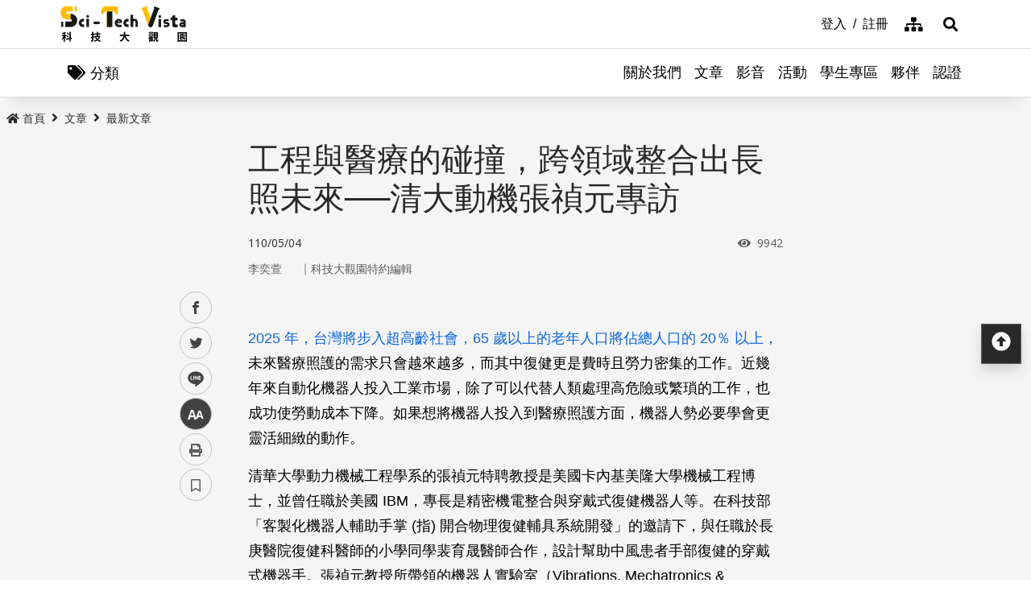

--- FILE ---
content_type: text/html; charset=utf-8
request_url: https://scitechvista.nat.gov.tw/Article/C000003/detail?ID=9c45f382-cf9f-422e-b64d-aad0c24d5b52
body_size: 23190
content:

<!DOCTYPE html>
<html lang="zh-Hant-TW" class="no-js">
<head>
    <meta charset="utf-8">
    <meta name="viewport" content="width=device-width, initial-scale=1">
    <meta name="apple-mobile-web-app-status-bar-style" content="black-translucent" />
    <meta name="format-detection" content="telephone=no" />
    <meta content="email=no" name="format-detection" />
    <meta http-equiv="X-UA-Compatible" content="IE=edge" />

    <meta name="DC.Title" content="最新文章" />
    <meta name="DC.Creator" content="科技大觀園" />
    <meta name="DC.Subject" content="" />
    <meta name="DC.Description" content="" />
    <meta name="DC.Contributor" content="" />
    <meta name="DC.Type" content="系統頁" />
    <meta name="DC.Format" content="" />
    <meta name="DC.Source" content="" />
    <meta name="DC.Language" content="1028" />
    <meta name="DC.Coverage.t.max" content="" />
    <meta name="DC.Coverage.t.min" content="" />
    <meta name="DC.Publisher" content="" />
    <meta name="DC.Date" content="" />
    <meta name="DC.Identifier" content="" />
    <meta name="DC.Relation" content="" />
    <meta name="DC.Rights" content="" />
    <meta name="Category.Theme" />
    <meta name="Category.Cake" />
    <meta name="Category.Service" />
    <meta name="Keywords" content="" />


    
    <meta property="description" content="台灣已正式邁入高齡化社會，未來照護的需求會越來越多，另一方面，台灣的生育率與死亡率也產生了黃金交叉，在未來勞動力不足的情況下，這些照護上的人力需求是否有可能透過機器人來完成呢？" /><meta property="og:title" content="工程與醫療的碰撞，跨領域整合出長照未來──清大動機張禎元專訪" /><meta property="og:image" content="https://scitechvista.nat.gov.tw/UploadPlugin?file=J3k1umik85MGDLp27C2jTBBpUSuvi2RbQ7PGd%2Fsx02v3LnvOxpDvlPuzV%2B0eivqAMFoeaQGEYu2Pb881PAahvA%3D%3D" /><meta property="og:description" content="台灣已正式邁入高齡化社會，未來照護的需求會越來越多，另一方面，台灣的生育率與死亡率也產生了黃金交叉，在未來勞動力不足的情況下，這些照護上的人力需求是否有可能透過機器人來完成呢？" />
        <link rel="canonical" href="https://scitechvista.nat.gov.tw/Article/C000003/detail?ID=9c45f382-cf9f-422e-b64d-aad0c24d5b52" />
    <title>工程與醫療的碰撞，跨領域整合出長照未來──清大動機張禎元專訪|最新文章 - 科技大觀園</title>
    <link rel="icon" href="/images/favicon.ico">
                <link rel="stylesheet" href="/css/reset.min.css">
                <link rel="stylesheet" href="/css/font-awesome.min.css">
                <link rel="stylesheet" href="/css/bootstrap.min.css">
                <link rel="stylesheet" href="/css/common.min.css">
                <link rel="stylesheet" href="/css/main.min.css">
                <link rel="stylesheet" href="/css/kf-components.min.css">
                <link rel="stylesheet" href="/css/custom.min.css">
                <script type="text/javascript" src="/scripts/lib/modernizr-custom.min.js"></script>
                <script type="text/javascript" src="/scripts/lib/jquery_kf.js"></script>
                <link rel="stylesheet" href="/scripts/jquery_ui/css/redmond/jquery_ui.css">
                <script type="text/javascript" src=""></script>
                <script type="text/javascript" src=""></script>
                <script type="text/javascript" src=""></script>
    
    
</head>
<body>
    <a class="skip-main" href="#maincontent">跳到主要內容</a>
    <header class="header-row bg-white">
        <div class="container d-flex">

<h1 class="header-logo text-center">
    <a title="回首頁" href="/">
        <img alt="科技大觀園商標" src="/images/header-logo.svg">
    </a>
</h1>



<div class="topNav-row align-items-center">
    <a id="tabU" href="javascript:void(0)" title="上方導覽連結區" accesskey="U">:::</a>
    <div class="d-flex align-items-center">
            <div class="topNav-item">
                <a href="/Member/loginPage">
                    <span>登入</span>
                </a>
            </div>
            <div class="topNav-item">
                <a href="/Member/registerPage">
                    <span>註冊</span>
                </a>
            </div>
                <div class="topNav-item topNav-item-fas">
            <a href="/SiteMap">
                <i class="fas fa-sitemap" aria-hidden="true"></i>
                <span class="sr-only">網站導覽</span>
            </a>
        </div>
    </div>
</div>
        </div>
    </header>
    <!-- search -->

<div id="divHotKeySearchForm" class="header-search">
    <div class="search-content">
        <a class="search-parent" href="javascript:void(0)" title="展開搜尋" role="button">
            <i class="fas fa-search"></i>
            <span class="sr-only">展開搜尋</span>
        </a>
        <div class="search-inner">
            <div class="container">
                <label for="tbTopSearch" class="sr-only">全站搜尋</label>
                <div class="search-form d-flex">
                    <input class="search-txt" name="q" type="text" title="搜尋字詞" placeholder="全站搜尋" id="tbTopSearch" />
                    <input id="HotKeySearchButton" class="search-btn" type="submit" value="搜尋" onclick="hotKeySearch()" />
                </div>
                <div class="search-keywords">
                    <i class="search-keywords-tit">熱門關鍵字：</i>
                    <ul class="search-keywords-cotent">
                                <li>
                                    <a class="badge badge-primary" href="/ArticleSearch/C000003?q=%E5%8D%8A%E5%B0%8E%E9%AB%94">半導體</a>
                                </li>
                                <li>
                                    <a class="badge badge-primary" href="/ArticleSearch/C000003?q=%E7%B2%BE%E6%BA%96%E9%86%AB%E7%99%82">精準醫療</a>
                                </li>
                                <li>
                                    <a class="badge badge-primary" href="/ArticleSearch/C000003?q=%E5%A4%AA%E7%A9%BA">太空</a>
                                </li>
                                <li>
                                    <a class="badge badge-primary" href="/ArticleSearch/C000003?q=%E7%85%99%E7%81%AB">煙火</a>
                                </li>
                    </ul>
                </div>
                <a class="search-close" href="javascript:void(0)" title="關閉搜尋功能" role="button">
                    <i class="fas fa-times" aria-hidden="true"></i>
                    <span class="sr-only">關閉搜尋</span>
                </a>
            </div>
        </div>
    </div>
    <noscript>
        您的瀏覽器不支援此script語法，請點選
        <a id="aSearchLink" title="前往搜尋頁面_開啓新視窗" target="_blank" href=/Search>搜尋</a>使用搜尋功能。
    </noscript>
</div>



    <!-- search end-->
    <!-- 分類 -->


<!-- 分類 -->
<div class="category-bar">
    <div class="container">
        <button class="category-open">
            <i class="fas fa-tags" aria-hidden="true"></i>
            <span>分類</span>
        </button>
    </div>
</div>
<div class="category-side">
    <div class="category-body">
        <div class="category-head">
            <span class="h5 font-weight-bold mb-0">分類項目</span>
            <button class="category-close">
                <i class="fas fa-times" aria-hidden="true"></i>
                <span class="sr-only">關閉分類項目</span>
            </button>
        </div>
        <div class="category-content">
            <ul class="category-list">
                            <li><a href="/Article/C000003/category/26625546-bd6e-46fd-9597-348be24de3d7">地理</a></li>
                            <li><a href="/Article/C000003/category/f042dedb-358c-4a2a-866d-a3eec8f05402">天文</a></li>
                            <li><a href="/Article/C000003/category/cdd8b1ef-7181-4976-84d3-5e7ece8c3419">化學</a></li>
                            <li><a href="/Article/C000003/category/f5c61778-2354-4fcc-9ace-1755740b5ab7">醫學</a></li>
                            <li><a href="/Article/C000003/category/7f8cf0a6-347a-4833-8962-34a0977d881b">科技</a></li>
                            <li><a href="/Article/C000003/category/bc8d580c-d3ca-42ef-a4a5-895aaffa9af9">社會科學</a></li>
                            <li><a href="/Article/C000003/category/dc3e2659-6939-4f7c-9553-9693a778ad03">人類文明</a></li>
                            <li><a href="/Article/C000003/category/a43479a4-3c72-4733-90ad-576154c62a79">地科</a></li>
                            <li><a href="/Article/C000003/category/b79bba0f-f96a-49a3-bfc3-72238a6ea80c">心理</a></li>
                            <li><a href="/Article/C000003/category/c0cf80d7-69ae-4bd0-80e0-e52c7b51636a">物理</a></li>
                            <li><a href="/Article/C000003/category/7ee15aa7-599e-450b-a6cf-3646ad7296a5">數學</a></li>
                            <li><a href="/Article/C000003/category/aa32dfdf-83f7-4a8a-bc5d-74e2c8e46b9e">環境</a></li>
                            <li><a href="/Article/C000003/category/3d771835-7ef7-4a3b-a70a-f01aa139f350">生物</a></li>
                            <li><a href="/Article/C000003/category/fb7ac1ff-07d3-4bc1-86fd-23d18a519512">生活科學</a></li>
                            <li><a href="/Article/C000003/category/2f88a710-6429-40c6-a8b4-d00626b4d584">醫療</a></li>
                            <li><a href="/Article/C000003/category/ee5a9615-0f7c-3f62-6171-ded5fd11ec7b">地球科學</a></li>
            </ul>
        </div>
    </div>
</div>
    <!-- Megamenu -->
    <div class="megamenu">
        <!-- mobile-menu -->
        <div id="mobile-nav-wrap">
            <a class="mobile-nav-link" href="#" title="選單按鈕">Menu</a>
            <nav id="mobile-nav" class="mobile-nav">

<ul>
                <li class="has-submenu">
                        <a href="/StaticPage/aboutus">關於我們</a>
                                    </li>
                <li class="has-submenu">
                        <a href="/Folder/Article">文章</a>
                                            <ul class="sub-menu">
                                    <li class="has-submenu">
                                            <a href="/Article/C000003/hot">熱門文章</a>

                                    </li>
                                    <li class="has-submenu">
                                            <a href="/Article/C000003/new">最新文章</a>

                                    </li>
                                    <li class="has-submenu">
                                            <a href="/Article/C000003/featured">精選文章</a>

                                    </li>
                                    <li class="has-submenu">
                                            <a href="/Theme/C000004/featured/54F1EB6A-D1FC-4B30-9CDA-7816013BF208">科學專題</a>

                                    </li>
                                    <li class="has-submenu">
                                            <a href="https://scitechvista.nat.gov.tw/ArticletTagSearch/C000003?TagId=80b2c163-a4ba-4ab4-bf39-d31e54ff7cfd">科發月刊</a>

                                    </li>
                        </ul>
                </li>
                <li class="has-submenu">
                        <a href="/Folder/video">影音</a>
                                            <ul class="sub-menu">
                                    <li class="has-submenu">
                                            <a href="/Article/C000009/new">TechTalk</a>

                                    </li>
                                    <li class="has-submenu">
                                            <a href="/Article/C000008/new">科普影片</a>

                                    </li>
                        </ul>
                </li>
                <li class="has-submenu">
                        <a href="/ActivityInfo/C000002">活動</a>
                                    </li>
                <li class="has-submenu">
                        <a href="https://scitechvista.nat.gov.tw/Student" target="_blank" title="學生專區(另開新視窗)">學生專區</a>
                                    </li>
                <li class="has-submenu">
                        <a href="/WebLink/C000007">夥伴</a>
                                    </li>
                <li class="has-submenu">
                        <a href="/Folder/Certification">認證</a>
                                            <ul class="sub-menu">
                                    <li class="has-submenu">
                                            <a href="https://scitechvista.elearn.hrd.gov.tw/mooc/index.php" target="_blank" title="公務人員(另開新視窗)">公務人員</a>

                                    </li>
                        </ul>
                </li>
</ul>



<div class="menu-topnav p-3 d-flex d-md-none flex-wrap">
    <a href="/SiteMap" title="網站導覽" class="col-12 m-1 btn btn-dark"><i class="pr-2 fas fa-sitemap" aria-hidden="true"></i><span>網站導覽</span></a>
        <a href="/En" title="English" class="col-12 m-1 btn btn-dark"><i class="pr-2 fas fa-globe" aria-hidden="true"></i><span>English</span></a>
        <a href="#" title="首長信箱" class="col-12 m-1 btn btn-dark"><i class="pr-2 fas fa-envelope" aria-hidden="true"></i><span>首長信箱</span></a>
        <a href="#" title="常見問答" class="col-12 m-1 btn btn-dark"><i class="pr-2 fas fa-question-circle" aria-hidden="true"></i><span>常見問答</span></a>
        <a href="#" title="雙語詞彙" class="col-12 m-1 btn btn-dark"><i class="pr-2 fas fa-language" aria-hidden="true"></i><span>雙語詞彙</span></a>
</div>
            </nav>
        </div>
        <!-- deaktop menu -->
        <div id="main-nav-wrap">
            <div class="container">
                <div class="nav-content">

<ul id="primary-nav" data-function="nav_control">
                <li class="nav-item nav-column">
                    <span class="nav-tab"  role="menubar">
                            <a href="/StaticPage/aboutus" title="關於我們">關於我們</a>
                    </span>
                    
                </li>
                <li class="nav-item nav-column">
                    <span class="nav-tab" data-toggle=dropdown aria-haspopup=true aria-expanded=false role="menubar">
                            <a href="/Folder/Article" title="文章">文章</a>
                    </span>
                    
                        <div class="dropdowns dropdown-menu">
                            <div class="container">
                                <div class="secondary-title">
                                    <div class="h3">文章</div>
                                    <div class="kf-img obj-img-cover">
                                        <figure class="embed-responsive embed-responsive-4by3 ">
                                                <img src="/images/default-x.jpg" alt="文章" />
                                        </figure>
                                    </div>
                                </div>
                                <div class="secondary-nav">
                                            <div class="sec-item">
                                                    <div class="kf-img obj-img-cover">
                                                        <figure class="embed-responsive embed-responsive-4by3 ">
                                                                <img src="/images/default-x.jpg" alt="文章" />
                                                        </figure>
                                                    </div>
                                                    <div class="sec-tit h5"><a href="/Article/C000003/hot"title="熱門文章">熱門文章</a></div>
                                                <ul class="third-item">
                                                </ul>
                                            </div>
                                            <div class="sec-item">
                                                    <div class="kf-img obj-img-cover">
                                                        <figure class="embed-responsive embed-responsive-4by3 ">
                                                                <img src="/images/default-x.jpg" alt="文章" />
                                                        </figure>
                                                    </div>
                                                    <div class="sec-tit h5"><a href="/Article/C000003/new"title="最新文章">最新文章</a></div>
                                                <ul class="third-item">
                                                </ul>
                                            </div>
                                            <div class="sec-item">
                                                    <div class="kf-img obj-img-cover">
                                                        <figure class="embed-responsive embed-responsive-4by3 ">
                                                                <img src="/images/default-x.jpg" alt="文章" />
                                                        </figure>
                                                    </div>
                                                    <div class="sec-tit h5"><a href="/Article/C000003/featured"title="精選文章">精選文章</a></div>
                                                <ul class="third-item">
                                                </ul>
                                            </div>
                                            <div class="sec-item">
                                                    <div class="kf-img obj-img-cover">
                                                        <figure class="embed-responsive embed-responsive-4by3 ">
                                                                <img src="/images/default-x.jpg" alt="文章" />
                                                        </figure>
                                                    </div>
                                                    <div class="sec-tit h5"><a href="/Theme/C000004/featured/54F1EB6A-D1FC-4B30-9CDA-7816013BF208"title="科學專題">科學專題</a></div>
                                                <ul class="third-item">
                                                </ul>
                                            </div>
                                            <div class="sec-item">
                                                    <div class="kf-img obj-img-cover">
                                                        <figure class="embed-responsive embed-responsive-4by3 ">
                                                                <img src="/images/default-x.jpg" alt="文章" />
                                                        </figure>
                                                    </div>
                                                    <div class="sec-tit h5"><a href="https://scitechvista.nat.gov.tw/ArticletTagSearch/C000003?TagId=80b2c163-a4ba-4ab4-bf39-d31e54ff7cfd"title="科發月刊">科發月刊</a></div>
                                                <ul class="third-item">
                                                </ul>
                                            </div>
                                </div>
                            </div>
                        </div>
                </li>
                <li class="nav-item nav-column">
                    <span class="nav-tab" data-toggle=dropdown aria-haspopup=true aria-expanded=false role="menubar">
                            <a href="/Folder/video" title="影音">影音</a>
                    </span>
                    
                        <div class="dropdowns dropdown-menu">
                            <div class="container">
                                <div class="secondary-title">
                                    <div class="h3">影音</div>
                                    <div class="kf-img obj-img-cover">
                                        <figure class="embed-responsive embed-responsive-4by3 ">
                                                <img src="/images/default-x.jpg" alt="影音" />
                                        </figure>
                                    </div>
                                </div>
                                <div class="secondary-nav">
                                            <div class="sec-item">
                                                    <div class="kf-img obj-img-cover">
                                                        <figure class="embed-responsive embed-responsive-4by3 ">
                                                                <img src="/images/default-x.jpg" alt="影音" />
                                                        </figure>
                                                    </div>
                                                    <div class="sec-tit h5"><a href="/Article/C000009/new"title="TechTalk">TechTalk</a></div>
                                                <ul class="third-item">
                                                </ul>
                                            </div>
                                            <div class="sec-item">
                                                    <div class="kf-img obj-img-cover">
                                                        <figure class="embed-responsive embed-responsive-4by3 ">
                                                                <img src="/images/default-x.jpg" alt="影音" />
                                                        </figure>
                                                    </div>
                                                    <div class="sec-tit h5"><a href="/Article/C000008/new"title="科普影片">科普影片</a></div>
                                                <ul class="third-item">
                                                </ul>
                                            </div>
                                </div>
                            </div>
                        </div>
                </li>
                <li class="nav-item nav-column">
                    <span class="nav-tab"  role="menubar">
                            <a href="/ActivityInfo/C000002" title="活動">活動</a>
                    </span>
                    
                </li>
                <li class="nav-item nav-column">
                    <span class="nav-tab"  role="menubar">
                            <a href="https://scitechvista.nat.gov.tw/Student" title="學生專區(另開新視窗)" target="_blank">學生專區</a>
                    </span>
                    
                </li>
                <li class="nav-item nav-column">
                    <span class="nav-tab"  role="menubar">
                            <a href="/WebLink/C000007" title="夥伴">夥伴</a>
                    </span>
                    
                </li>
                <li class="nav-item nav-column">
                    <span class="nav-tab" data-toggle=dropdown aria-haspopup=true aria-expanded=false role="menubar">
                            <a href="/Folder/Certification" title="認證">認證</a>
                    </span>
                    
                        <div class="dropdowns dropdown-menu">
                            <div class="container">
                                <div class="secondary-title">
                                    <div class="h3">認證</div>
                                    <div class="kf-img obj-img-cover">
                                        <figure class="embed-responsive embed-responsive-4by3 ">
                                                <img src="/images/default-x.jpg" alt="認證" />
                                        </figure>
                                    </div>
                                </div>
                                <div class="secondary-nav">
                                            <div class="sec-item">
                                                    <div class="kf-img obj-img-cover">
                                                        <figure class="embed-responsive embed-responsive-4by3 ">
                                                                <img src="/images/default-x.jpg" alt="認證" />
                                                        </figure>
                                                    </div>
                                                    <div class="sec-tit h5">
                                                        <a href="https://scitechvista.elearn.hrd.gov.tw/mooc/index.php" target="_blank" title="公務人員(另開新視窗)">公務人員</a>
                                                    </div>
                                                <ul class="third-item">
                                                </ul>
                                            </div>
                                </div>
                            </div>
                        </div>
                </li>
</ul>
                </div>
            </div>
        </div>
    </div>
    <!-- ContentsWrap -->
    <div class="contents_wrap">
        <!-- 麵包屑 標題 分享 字型大小 -->
        <div class="container-mx pt-3">
            <!--Breadcrumbs-->
            <div class="breadcrumbs">
                <div id="tabC"><a id="maincontent" href="javascript:void(0);" title="中央主要內容區" accesskey="C">:::</a></div>


<ul class="breadcrumbs_u">
    <li><a href=/><i class="fas fa-home"></i>首頁</a></li>
                <li><a href="/Folder/Article">文章</a></li>
                <li><a href="/Article/C000003/new">最新文章</a></li>
    </ul>
            </div>
            <!-- 收合式 Switcher -->
            
        </div>
        <!-- 加入書籤 -->



    <div class="modal fade" id="exampleModal" tabindex="-1" aria-labelledby="exampleModalLabel" aria-hidden="true">
        <div class="modal-dialog modal-dialog-centered modal-dialog-scrollable">
            <div class="modal-content">
                <div class="modal-header">
                    <h5 class="modal-title" id="staticBackdropLabel">Pleace Login!</h5>
                    <button type="button" class="close" data-dismiss="modal" aria-label="Close">
                        <span aria-hidden="true">&times;</span>
                    </button>
                </div>
                <div class="modal-body">請先登入</div>
                <div class="modal-footer">
                    <a href="/Member/loginPage" class="btn btn-primary mx-1">登入</a>
                    <a href="/Member/registerPage" class="btn btn-secondary mx-1">註冊</a>
                </div>
            </div>
        </div>
    </div>

<script src="/scripts/handlebars-v4.7.7.js"></script>
<script id="attraction-template" type="text/x-handlebars-template">
    <div class="custom-control custom-radio">
        <input type="radio" id="FavoriteFolder{{id}}" name="FavoriteFolder" value="{{id}}" class="custom-control-input" {{checked}}>
        <label class="custom-control-label" for="FavoriteFolder{{id}}">{{caption}}</label>
    </div>
</script>

<script>
    //切換按鈕
    function btnOptionSwitch(type) {
        if (type == 1) {
            $('#dialogFavoriteChange').show();
            $('#dialogFavoriteRemove').show();
            $('#dialogFavoriteAdd').hide();
        }
        else {
            $('#dialogFavoriteChange').hide();
            $('#dialogFavoriteRemove').hide();
            $('#dialogFavoriteAdd').show();
        }
    }

    //新增收藏
    function dialogAddFavorite() {
        var folderId = $("input[name ='FavoriteFolder']:checked").val();
        var articleId = $('#thisArticleId').val();

        if (typeof (folderId) == undefined || folderId == '' || folderId == null) {
            alert("請選擇資料夾");
            return false;
        }

        $.ajax({
            type: 'GET',
            url: '/member/api/addArticleFavorite?FolderId=' + folderId + '&ArticleId=' + articleId,
            success: function (data) {
                if (typeof (data.success) != undefined && data.success == false) {
                    alert(data.msg);
                    return false;
                }

                btnOptionSwitch(1);
                $('#thisFolderId').val(folderId);
                $('#dialogAddNewFolder').val('');
                DialogLoadFolder();

                if ($('#listOrDetail').val() == 0) {
                    $('#favoriteTag' + articleId).addClass('active');
                }
                else {
                    $('#favoriteTag').addClass('active');
                }

                alert("新增收藏成功");
                //console.log(data);
            },
            error: function (data) {
                //console.log(data);
            }
        });
    }

    //轉移資料夾
    function dialogChangeFolder() {
        var folderId = $("input[name ='FavoriteFolder']:checked").val();
        var articleId = $('#thisArticleId').val();

        if (typeof (folderId) == undefined || folderId == '' || folderId == null) {
            alert("請選擇資料夾");
            return false;
        }

        $.ajax({
            type: 'GET',
            url: '/member/api/changeArticleFolder?NewFolderId=' + folderId + '&ArticleId=' + articleId,
            success: function (data) {
                if (typeof (data.success) != undefined && data.success == false) {
                    alert(data.msg);
                    return false;
                }

                $('#thisFolderId').val(folderId);
                $('#dialogAddNewFolder').val('');
                DialogLoadFolder();
                alert("轉移資料夾成功");
                //console.log(data);
            },
            error: function (data) {
                //console.log(data);
            }
        });
    }

    //移除收藏
    function dialogRemoveFavorite() {
        var articleId = $('#thisArticleId').val();

        if (!confirm('確定要移除收藏嗎?')) {
            return false;
        }

        $.ajax({
            type: 'GET',
            url: '/member/api/deleteArticleFavorite?ArticleId=' + articleId,
            success: function (data) {
                if (typeof (data.success) != undefined && data.success == false) {
                    alert(data.msg);
                    return false;
                }

                btnOptionSwitch(0);
                $('#thisFolderId').val('');
                $('#dialogAddNewFolder').val('');
                DialogLoadFolder();

                if ($('#listOrDetail').val() == 0) {
                    $('#favoriteTag' + articleId).removeClass('active');
                }
                else {
                    $('#favoriteTag').removeClass('active');
                }

                alert("移除收藏成功");
                //console.log(data);
            },
            error: function (data) {
                //console.log(data);
            }
        });
    }

    //初始化(type: 0 = 列表 1 = 內文)
     function dialogSetArticleId(id, type) {
         $('#thisArticleId').val(id);
         $('#listOrDetail').val(type);
         

         $.ajax({
             type: 'GET',
             url: '/member/api/getArticleFavorite?ArticleId=' + id,
             success: function (data) {
                 if (typeof (data.success) != undefined && data.success == false) {
                     //alert(data.msg);
                     return false;
                 }
                 if (data[0].FolderID == null || data[0].FolderID.length == 0) {
                     btnOptionSwitch(0);
                 }
                 else {
                     btnOptionSwitch(1);
                 }

                 $('#thisFolderId').val(data[0].FolderID);
                 $('#dialogAddNewFolder').val('');
                 DialogLoadFolder();
                 //console.log(data);
             },
             error: function (data) {
                 //console.log(data);
             }
         });
     }

    //載入資料夾
    function DialogLoadFolder() {
        var thisFolder = $('#thisFolderId').val();

        $.ajax({
            type: 'GET',
            url: '/member/api/getFolder',
            success: function (data) {
                if (data != null) {
                    var divUser = $("#FavoriteFolderList");
                    divUser.html("");
                    //取樣版
                    var source = document.getElementById("attraction-template").innerHTML;
                    var template = Handlebars.compile(source);
                    for (var i = 0; i < data.length; i++) {
                        //代入值
                        var context = {
                            id: data[i].id,
                            caption: data[i].caption,
                            checked: (thisFolder == data[i].id) ? 'checked' : '',
                        }
                        var html = template(context);
                        divUser.append(html);
                    }
                }
                //console.log(data);
            },
            error: function (data) {
                //alert(data[0].msg);
                //console.log(data);
            }
        });
    }

    //新增資料夾
     function dialogAddNewFolder() {
         var caption = $('#dialogAddNewFolder').val();

         $.ajax({
             type: 'GET',
             url: '/member/api/addFolder?Caption=' + caption,
             success: function (data) {
                 DialogLoadFolder();
                 if (typeof (data.success) != undefined && data.success == false) {
                     alert(data.msg);
                     return false;
                 }
                 $('#dialogAddNewFolder').val('');
                 //console.log(data);
             },
             error: function (data) {
                 //console.log(data);
             }
         });
     }



</script>

        <div class="switchertool SwitcherStraight" id="divShareLinks">
            <a class="social_links1" href="#" target="_blank" id="aFacebookShareLink" title="facebook(另開新視窗)">facebook</a>
            <a class="social_links2" href="#" target="_blank" id="aTwitterShareLink" title="twitter(另開新視窗)">twitter</a>
            <a class="social_links4" href="#" target="_blank" id="aLineShareLink" title="line(另開新視窗)">line</a>
            <a class="switcher sc_font active" href="javascript:void(0);" title="中" id="aLinkFontM" role="button">中</a>
            <a class="switcher sc_print" href="javascript:void(0);" title="列印" onclick="printScreen(block)" onkeypress="printScreen(block)">列印</a>
            <!-- 當文章有被加入書籤時，請加上active -->
                    <a class="switcher sc_bookmark" href="javascript:void(0);" onclick="dialogSetArticleId('9c45f382-cf9f-422e-b64d-aad0c24d5b52', 1);" id="favoriteTag" title="書籤" data-toggle="modal" data-target="#exampleModal" role="button">書籤</a>
        </div>
        <!-- 功能區塊 -->
        <div id="mainbody">
            <!--介接主版時，請把下方class="center_body"改為class="main_body"-->
            <div id="block" class="main_body" style="min-height: 80rem;">
                <div id="tabC"><a id="maincontent" href="javascript:void(0);" title="中央主要內容區" accesskey="C">:::</a></div>
                


<div class="DetailContent pt-3 pb-3 pb-md-4">
    <h2 class="kf-title kf-det-title h3">工程與醫療的碰撞，跨領域整合出長照未來──清大動機張禎元專訪</h2>
    <div class="d-flex flex-wrap mb-3 justify-content-between">
        <span class="kf-date">110/05/04</span>
        <span class="kf-ctr">
            <i class="fa fa-eye pr-1" aria-hidden="true"></i>
            <span class="sr-only">瀏覽次數</span>
            9942
        </span>
    </div>
                <div class="col Article-AuthorRow mb-2">
                    <span class="Author">李奕萱</span>｜
                    <span class="Division">科技大觀園特約編輯</span>
                </div>
</div>
<!-- 樣版編輯-開始 -->
<div class="DetailContent"><span class="templateLongText kf-det-content"><p><br />
<a href="https://www.ndc.gov.tw/Content_List.aspx?n=695E69E28C6AC7F3"  target="_blank" title="另開新視窗">2025 年，台灣將步入超高齡社會，65 歲以上的老年人口將佔總人口的 20％ 以上，</a>未來醫療照護的需求只會越來越多，而其中復健更是費時且勞力密集的工作。近幾年來自動化機器人投入工業市場，除了可以代替人類處理高危險或繁瑣的工作，也成功使勞動成本下降。如果想將機器人投入到醫療照護方面，機器人勢必要學會更靈活細緻的動作。</p>

<p>清華大學動力機械工程學系的張禎元特聘教授是美國卡內基美隆大學機械工程博士，並曾任職於美國 IBM，專長是精密機電整合與穿戴式復健機器人等。在科技部「客製化機器人輔助手掌 (指) 開合物理復健輔具系統開發」的邀請下，與任職於長庚醫院復健科醫師的小學同學裴育晟醫師合作，設計幫助中風患者手部復健的穿戴式機器手。張禎元教授所帶領的機器人實驗室（Vibrations, Mechatronics & Robotics Laboratories）結合人工智慧、醫學與人因工程，研發出有視覺、觸覺且動作跟人一樣流暢的機器手臂。 <br />
 </p>
</span></div><div class="DetailContent"><div class="text-center"><img src="https://scitechvista.nat.gov.tw/FileDownload/Article/20210503110614770564100.jpg" class="wcmImageHolder" alt="隨著台灣步入超隨著台灣步入超高齡社會，長照的需求大增，該如何解決年輕勞動力不足的問題是一大考驗。圖／Pixabay高齡社會，長照的需求大增，該如何解決年輕勞動力不足的問題是一大考驗。圖／Pixabay" /><span class="templateLongText kf-det-content d-block wcm-Drawing"><p>隨著台灣步入超高齡社會，長照的需求大增，該如何解決年輕勞動力不足的問題是一大考驗。圖／<a href="https://pixabay.com/photos/embrace-hug-solidarity-peace-4788167/" target="_blank" title="另開新視窗">Pixabay</a></p>
</span></div></div><div class="DetailContent"><span class="templateLongText kf-det-content"><p><a href="https://www.mohw.gov.tw/cp-16-54482-1.html" target="_blank" title="另開新視窗">衛福部於 108 年發布了國人十大死因報告</a>，中風排在了第四名。中風後常常伴隨著肢體僵硬、手指緊握的症狀，是因為大腦失去對脊髓神經的控制能力，使脊髓神經變得非常敏感，常常傳遞訊號使肌肉張力過高。這時復健治療就很重要，透過重複活動來保持肌肉、韌帶的彈性，協助神經受損部位恢復正常功能。<br />
 </p>
</span></div><div class="DetailContent"><span class="templateLongText kf-det-content"><p>給予復健治療的醫療人員必須把病患十根手指一根一根掰開再合上，不停地重複同樣的動作，是費時且勞力密集的工作。不僅對將步入高齡化社會的台灣是個沈重的負擔，也無法保證每一次治療的拉伸動作都一致，更無法精確紀錄病患各個關節的復原程度。</p>
</span></div><div class="DetailContent"><div class="kf-model-title h4"><span class="templateLongText"><p>像是穿上鋼鐵人盔甲一樣──鏡像手</p>
</span></div></div><div class="DetailContent"><span class="templateLongText kf-det-content"><p>張禎元教授受到科技部「客製化機器人輔助手掌 (指) 開合物理復健輔具系統開發」的邀請，設立醫療照護服務型機器人專案，將人工智慧、醫學、生物力學與人因工程做結合，研發出主動型復健機器手。在科技部的輔導下，張禎元教授的穿戴型機器手技術轉移給富伯生醫公司，經研發改良，讓復健用的「鏡像手」得以成功面市！<br />
 <br />
不同於以往線拉力的大型復健儀器，「鏡像手」僅 650 公克，能使治療擺脫場地的限制，像是穿上外骨骼一樣，訓練對真實物件的抓握、實施鏡像治療，並同時透過線張力紀錄患者手部各個關節在活動時的鬆緊程度、角度，建立資料庫。療程中收集的數據可以分析出專屬的數位復健療程，再透過精準的機器人復健，加快病患的神經連結。</p>
</span></div><div class="DetailContent"><div class="text-center"><img src="https://scitechvista.nat.gov.tw/FileDownload/Article/20210503111548176419749.jpg" class="wcmImageHolder" alt="由健康的右手做動作帶動左手患側復健，體型輕便，進行復健時可以與真實物體做互動。因為患者手部非常僵硬，研究團隊特別諮詢過醫生，對復健運動速度減慢避免拉傷，並將肌肉張力評估（MAS）控制在1~1+。" /><span class="templateLongText kf-det-content d-block wcm-Drawing"><p>由健康的右手做動作帶動左手患側復健，體型輕便，進行復健時可以與真實物體做互動。因為患者手部非常僵硬，研究團隊特別諮詢過醫生，對復健運動速度減慢避免拉傷，並將肌肉張力評估（MAS）控制在 1~1+。圖／泛科學攝影</p>
</span></div></div><div class="DetailContent"><div class="kf-model-title h4"><span class="templateLongText"><p>什麼是鏡像治療 (Mirror therapy) ？<br />
 </p>
</span></div></div><div class="DetailContent"><span class="templateLongText kf-det-content"><p>中風患者中有一大部分有半邊癱瘓的困擾，鏡像治療是將患側手放置於鏡後、健側手放置於鏡前，看著健側手在鏡子反射的影像想像患側手正在執行相同的動作。由鏡子反射的健側手影像刺激大腦中的前運動皮質區（premotor cortex）的活化，來促使患側手恢復肢體動作。</p>
</span></div><div class="DetailContent"><div class="text-center"><img src="https://scitechvista.nat.gov.tw/FileDownload/Article/20210503111805348238252.jpg" class="wcmImageHolder" alt="目前已經有多篇臨床論文證明鏡像治療能有效幫助肢體失能的中風患者增加關節活動程度和精確性。圖／wikipedia" /><span class="templateLongText kf-det-content d-block wcm-Drawing"><p>目前已經有多篇臨床論文證明鏡像治療能有效幫助肢體失能的中風患者增加關節活動程度和精確性。圖／<a href="https://en.wikipedia.org/wiki/Mirror_therapy#/media/File:US_Navy_110613-N-YM336-079_Lynn_Boulanger,_an_occupational_therapy_assistant_and_certified_hand_therapist,_uses_mirror_therapy_to_help_address_phan.jpg" target="_blank" title="另開新視窗">wikipedia</a></p>
</span></div></div><div class="DetailContent"><span class="templateLongText kf-det-content"><p>「鏡像手」已於 2019 年成功拿到美國 FDA 認證，未來教授的實驗團隊想將上臂也做出來，全面的走入長照生活，像是家中老人需要彎腰提重物時，就可以穿上這套「鋼鐵人盔甲」，由機器人幫忙出力減少負擔；又或者長者手部控制不夠靈敏，拿菜刀不小心鬆開手時，機器手臂也能幫忙及時握緊減少危險發生。</p>
</span></div><div class="DetailContent"><div class="kf-model-title h4"><span class="templateLongText"><p>機器人也可以是溫柔的紳士</p>
</span></div></div><div class="DetailContent"><span class="templateLongText kf-det-content"><p>早期的機器人大多應用在工業製造方面，主要追求快速、準確的執行命令，如果想將機器人投入到醫療照護方面，機器人勢必要學會更靈活細緻的動作。張禎元教授的團隊研發了一款更貼近人類的機器人──清華紳士，與其他機器手臂最大不同的是，清華紳士除了配有靈活度更高的七軸手臂能讓機器手臂折到人類無法伸到的角度，還有立體動態視覺、觸覺和軟硬兩隻手臂。 </p>
</span></div><div class="DetailContent"><div class="text-center"><img src="https://scitechvista.nat.gov.tw/FileDownload/Article/20210503111922254486496.png" class="wcmImageHolder" alt="清華紳士的頭部配有鏡頭，視覺輸入影像之後透過人工智慧、數學運算來辨識物體品項和距離，讓手臂動作更加精確。" /><span class="templateLongText kf-det-content d-block wcm-Drawing"><p>清華紳士的頭部配有鏡頭，視覺輸入影像之後透過人工智慧、數學運算來辨識物體品項和距離，讓手臂動作更加精確。圖／泛科學攝影</p>
</span></div></div><div class="DetailContent"><span class="templateLongText kf-det-content"><p>清華紳士可以依靠手指上的三維壓力感測器偵測所抓物體的壓力方向，就像我們的手上有觸覺神經一樣。對人類來說，感受東西的軟硬程度是極其簡單的事情，但對機器人來說可能不是。像是拿包子這種軟軟的東西時，人類會自然而然放輕動作，傳統機器手臂就容易因為力道過大把包子捏扁，張禎元教授的清華紳士可以根據指尖上的感測器偵測到的回饋力道放輕手指收攏的速度，應用在醫療照護方面時就能避免力道過大誤傷病患。</p>

<p>清華紳士配有兩隻手臂，可以依照使用需求裝上軟手或硬手，雖然能比工業用單一手臂做更多任務，但對設計者來說是一大考驗。像是在端盤子時，一隻手的時候只要平平的拿起來就好，兩隻手的時候就要配有協調、感知的能力，互相配合才不會傾向其中一邊，張禎元教授覺得這就是研發機器人的樂趣所在。</p>
</span></div><div class="DetailContent"><div class="text-center"><img src="https://scitechvista.nat.gov.tw/FileDownload/Article/20210503112007754507669.jpg" class="wcmImageHolder" alt="指尖的感測器能取得力量在x、y、z三軸的大小，實現人類的觸覺感受。" /><span class="templateLongText kf-det-content d-block wcm-Drawing"><p>指尖的感測器能取得力量在 x、y、z 三軸的大小，實現人類的觸覺感受。圖／泛科學攝影</p>
</span></div></div><div class="DetailContent"><span class="templateLongText kf-det-content"><p>張禎元教授認為在設計機器人時應該更貼近人類，讓機器人也能使用人類的工具，不應該特地發明一系列「機器人專用工具」。以往在使用機器手臂時，操作員要先幫機器人換上專屬工具，再針對目標任務為每個關節分別輸入指令，耗時又耗力。有別於傳統機器手臂，清華紳士的手會在接觸物體的同時配合物體的輪廓自然而然的彎曲手指。想像小時候我們常常玩的捲尺手環，不論你的手腕粗細，只要往手腕一打，捲尺手環都能沿著你的手腕包覆。清華紳士的手也是同樣的道理，透過人工智慧和工程的技術整合，清華紳士就能跟人一樣，碰到物件的同時自動調正出最適合的拿法。</p>
</span></div><div class="DetailContent"><div class="text-center"><img src="https://scitechvista.nat.gov.tw/FileDownload/Article/20210503112211801360311.png" class="wcmImageHolder" alt="機器手臂能根據物體的輪廓自動調節每個關節角度來抓取物體。" /><span class="templateLongText kf-det-content d-block wcm-Drawing"><p>機器手臂能根據物體的輪廓自動調節每個關節角度來抓取物體。圖／泛科學攝影</p>
</span></div></div><div class="DetailContent"><span class="templateLongText kf-det-content"><p>傳統機器手臂給人的印象大多是堅硬的、一板一眼的，清華紳士的軟手臂採用氣壓傳動的方式，能更貼近人類的手部動作，溫柔地抓取物體。硬的手可以用感測器得到每一個關節的轉動角度數據，軟的手因為在三維空間中會隨意地移動，所以沒辦法裝上可變電阻偵測角度的轉動。像是手機有加速計、陀螺儀、磁力計來知道現在手機在空間中的位子，研究團隊成功研發出一款感測器裝在手指節上，能透過 14 個感測器回傳的資料計算出整隻手在空間中的姿態。 </p>
</span></div><div class="DetailContent"><div class="text-center"><img src="https://scitechvista.nat.gov.tw/FileDownload/Article/20210503112249254482287.jpg" class="wcmImageHolder" alt="軟手臂採用氣壓傳動的方式，最大限度地貼近人類的手，相較於硬手能更溫柔地抓取物體。" /><span class="templateLongText kf-det-content d-block wcm-Drawing"><p>軟手臂採用氣壓傳動的方式，最大限度地貼近人類的手，相較於硬手能更溫柔地抓取物體。圖／泛科學攝影</p>
</span></div></div><div class="DetailContent"><div class="kf-model-title h4"><span class="templateLongText"><p>整合各方人才創造價值</p>
</span></div></div><div class="DetailContent"><span class="templateLongText kf-det-content"><p>張禎元教授表示，能成功研發出清華紳士靠的不是頂尖的工程技術，而是懂得將已經擁有的技術整合。清華紳士由張禎元教授負責機電整合與結構設計，資工、電機系教授負責「腦部」軟體研發，是機械、資工、電機跨領域合作的結晶。</p>

<p>進一步詢問教授會建議什麼樣的人才投入這個產業時，答案令人驚訝！張禎元教授鼓勵美學人才也一起加入機器手臂的製作。對台灣來說，我們的工程規格世界領先，但一個產品的價值不只有工程，美學設計、產品理念也很重要，台灣不缺少專業人才台灣缺少的是價值定位者。教授舉了蘋果手機當例子，iPhone 如此成功除了本身的軟體外，面板材質、尺寸大小、背板顏色、商標位置都是經過嚴格設計的，價值就藏在這些小細節中。</p>
</span></div><div class="DetailContent"><div class="text-center"><img src="https://scitechvista.nat.gov.tw/FileDownload/Article/20210503140152596423653.jpg" class="wcmImageHolder" alt="鼓勵美學人才也一起投入機器人產業" /><span class="templateLongText kf-det-content d-block wcm-Drawing"><p>張禎元教授鼓勵美學人才也一起投入機器人產業，創造更多價值。圖／<a href="https://elements.envato.com/creating-design-for-smartphone-users-RUFZZ24" target="_blank" title="另開新視窗">envato elements</a></p>
</span></div></div><div class="DetailContent"><span class="templateLongText kf-det-content"><p>科學的研究發展包含研究（research）和發展（development），研究是重新找東西，同一個問題從不同角度去思考，我們要找的是所有能發揮價值的可能性，鎖定目標後再發展技術去實現它，像是思考機器手臂除了幫助醫療復健，可不可以也應用在日常生活甚至是軍事上呢？張禎元教授認為我們應該先訂方向（研究）再找研究缺口（發展），在提升單一技術的同時要不停的考慮，這樣技術還可以運用在什麼方面？還缺少什麼？</p>

<p>工程是科學的應用，是科學和經濟的結合，所以要懂得定義問題再來創造價值。張禎元教授建議工程方面學生除了具備自己領域的專業知識以外也要具備管理能力和企業家精神（entrepreneur），將格局放大才能知道自己的技術定位在哪裡，我們要做的不只是定義價值，最好能定義未來。</p>

<p>從各方報導和參展照片都可以看到許多學生展示跟解說機器手臂的身影，張禎元教授說：「學生才是主角，我不需要跟大家說我用了多少人做出這個手臂，我只要回家跟我太太報告就好了！」張禎元教授認為自己在他所帶領的機器人實驗室是「促成者」的角色，教授非常贊同學生站出來分享自己的研究，也鼓勵學生向自己提出想法一起找出可行的設計方向。作為領導者應該整合團隊創造出成果，跨領域人才的整合是未來趨勢，如何創造更多價值值得我們去發揮創意。</p>
</span></div><div class="DetailContent"><div class="text-center"><img src="https://scitechvista.nat.gov.tw/FileDownload/Article/20210503112445645104293.jpg" class="wcmImageHolder" alt="張禎元教授鼓勵美學人才也一起投入機器人產業，創造更多價值。" /><span class="templateLongText kf-det-content d-block wcm-Drawing"><p>張禎元教授鼓勵美學人才也一起投入機器人產業，創造更多價值。圖／泛科學攝影</p>
</span></div></div><!-- 樣版編輯-結束 -->
<!-- 內頁基本功能 -->
<div class="DetailContent">
        <!-- 資料來源 -->
        <div class="my-5 kf-list-group det-group">
            <div class="kf-title kf-det-title h4 d-block">資料來源</div>
            <div class="kf-det-content">
                <ul>
	<li><a href="https://www.ndc.gov.tw/Content_List.aspx?n=695E69E28C6AC7F3">國家發展委員會 - 高齡化指標</a></li>
	<li><a href="https://www.mohw.gov.tw/cp-16-54482-1.html">衛福部於 108 年發布了國人十大死因報告</a></li>
	<li><a href="http://pme.site.nthu.edu.tw/p/406-1308-180012,r4027.php?Lang=zh-tw">清華大學動力機械工程學系的張禎元特聘教授學經歷</a></li>
	<li><a href="https://www.nant.mohw.gov.tw/?aid=509&amp;pid=33&amp;page_name=detail&amp;iid=700">鏡像治療-衛生福利部南投醫院</a></li>
	<li><a href="https://udn.com/news/story/7240/5174687">聯合新聞網 - 「清華紳士」機器人有雙溫柔手 醫療照護夠體貼</a></li>
	<li><a href="https://youtu.be/AHE-5dSWInA">Youtube - 新創復健機器人輔具公司-張禎元特聘教授 (清華大學動力機械工程學系)</a></li>
	<li><a href="http://www.rst.org.tw/uploads/1/3/1/3/131300497/no4_vol3.pdf">台灣機器人學會電子會訊 2019 年第三期</a></li>
	<li><a href="https://zh.therehabotics.com/about?fbclid=IwAR10oKmLBEN5IGMrLYcMIW2OWPygH2RBVN3Dz8_XSlReFu5gSLgox10m2l8">富伯生醫科技</a></li>
</ul>

            </div>
        </div>
    

            <!-- 創用授權 -->
        <div class="my-5 Stv-CCPL">

            <div class="row no-gutters align-items-center">
                <a class="license row no-gutters align-items-center" rel="license" href="http://creativecommons.org/licenses/by-nc-nd/3.0/tw/" target="_blank" title="創用CC授權條款，姓名標示─非商業性─禁止改作 (另開新視窗)">

                    <img alt="創用 CC 授權條款" src="/images/by-nc-nd.svg" />
                </a>
                <span class="kf-title h4">姓名標示─非商業性─禁止改作</span>
            </div>
            <div class="txt mt-3">
                <p>
                    本著作係採用
                    <a rel="license" href="http://creativecommons.org/licenses/by-nc-nd/3.0/tw/" target="_blank" title="(另開新視窗)">創用 CC 姓名標示─非商業性─禁止改作 3.0 台灣 授權條款</a>
                    授權.
                </p>
                <p>
                    本授權條款允許使用者重製、散布、傳輸著作，但不得為商業目的之使用，亦不得修改該著作。 使用時必須按照著作人指定的方式表彰其姓名。<br />
                    閱讀<a href="https://creativecommons.org/licenses/by-nc-nd/3.0/tw/" target="_blank" title="(另開新視窗)">授權標章</a>或
                    <a href="https://creativecommons.org/licenses/by-nc-nd/3.0/tw/legalcode" target="_blank" title="(另開新視窗)">授權條款法律文字</a>。
                </p>
            </div>
        </div>

</div>
<!-- 推薦文章 -->



<!-- 推薦文章 -->
<div class="bg-white Stv-Recommend py-3 py-xl-5 mt-5">
    <div class="container-mx">
        <h2 class="main_tit">推薦文章</h2>
        <div class="kf-diagramtext-card row">
                    <!-- item -->
                    <div class="kf-diagramtext-col col-12 col-sm-6 col-lg-3">
                        <a href="/Article/C000003/detail?ID=e3410cad-5570-47b0-83b4-4abdda2e933e" title="海廢變黃金！難以溶解的幾丁質，如何變身成天然且萬用的高值材料？" class="kf-item py-3">
                            <div class="col-12 kf-img obj-img-cover">
                                <figure class="embed-responsive embed-responsive-4by3">

                                    <img src="/UploadPlugin?file=J3k1umik85MGDLp27C2jTOaBHvfu1NAX4O%2FBw4RGP7Al0Pk6%2Fs4qS4zmru6f1TnA65tbH%2FSRD0HK6XLgF08mVw%3D%3D" alt="">
                                </figure>
                            </div>
                            <div class="col-12 kf-text-content">
                                <div class="d-flex flex-wrap kf-date my-2">
                                    <span>114/11/28</span>
                                </div>
                                <div class="kf-title h4 truncate-2">海廢變黃金！難以溶解的幾丁質，如何變身成天然且萬用的高值材料？</div>
                                    <div class="col Article-AuthorRow">
                                        <span class="text-truncate Author">劉品萱</span>｜
                                        <span class="text-truncate Division">科技大觀園特約編輯</span>
                                    </div>
                            </div>
                        </a>

                        <button class="kf-bookmark btn " id="favoriteTage3410cad-5570-47b0-83b4-4abdda2e933e" data-toggle="modal" data-target="#exampleModal" title="儲存書籤"
                                onclick="dialogSetArticleId('e3410cad-5570-47b0-83b4-4abdda2e933e', 0)">
                            <span class="sr-only">儲存書籤</span>
                        </button>
                    </div>
                    <!-- item -->
                    <div class="kf-diagramtext-col col-12 col-sm-6 col-lg-3">
                        <a href="/Article/C000003/detail?ID=5dc30d35-7828-450e-80b9-2a28e2006744" title="傳承傳統技藝的薪火，點亮偏鄉學子心中的科學火花" class="kf-item py-3">
                            <div class="col-12 kf-img obj-img-cover">
                                <figure class="embed-responsive embed-responsive-4by3">

                                    <img src="/UploadPlugin?file=J3k1umik85MGDLp27C2jTDL5weaIbJTLdKGbxZJ24F5BWffw46DHaKpiDPVTk%2FN8ZYMUk97iMLSd%2BSVMnD825w%3D%3D" alt="">
                                </figure>
                            </div>
                            <div class="col-12 kf-text-content">
                                <div class="d-flex flex-wrap kf-date my-2">
                                    <span>115/01/07</span>
                                </div>
                                <div class="kf-title h4 truncate-2">傳承傳統技藝的薪火，點亮偏鄉學子心中的科學火花</div>
                                    <div class="col Article-AuthorRow">
                                        <span class="text-truncate Author">巫衍儒</span>｜
                                        <span class="text-truncate Division">科技大觀園特約編輯</span>
                                    </div>
                            </div>
                        </a>

                        <button class="kf-bookmark btn " id="favoriteTag5dc30d35-7828-450e-80b9-2a28e2006744" data-toggle="modal" data-target="#exampleModal" title="儲存書籤"
                                onclick="dialogSetArticleId('5dc30d35-7828-450e-80b9-2a28e2006744', 0)">
                            <span class="sr-only">儲存書籤</span>
                        </button>
                    </div>
                    <!-- item -->
                    <div class="kf-diagramtext-col col-12 col-sm-6 col-lg-3">
                        <a href="/Article/C000003/detail?ID=b42ea402-56cc-4e52-a928-8bea4bad50c4" title="當「天降災厄」成為日常，我們能用「數學」算出防災最佳劇本嗎？" class="kf-item py-3">
                            <div class="col-12 kf-img obj-img-cover">
                                <figure class="embed-responsive embed-responsive-4by3">

                                    <img src="/UploadPlugin?file=J3k1umik85MGDLp27C2jTJz4DSvPJ456xFTqL2XKKtAODygMqaS6SwlPynyaHDCR%2FnZ%2BY7hf4yyyXVPquBbSag%3D%3D" alt="">
                                </figure>
                            </div>
                            <div class="col-12 kf-text-content">
                                <div class="d-flex flex-wrap kf-date my-2">
                                    <span>114/08/31</span>
                                </div>
                                <div class="kf-title h4 truncate-2">當「天降災厄」成為日常，我們能用「數學」算出防災最佳劇本嗎？</div>
                                    <div class="col Article-AuthorRow">
                                        <span class="text-truncate Author">曹盛威</span>｜
                                        <span class="text-truncate Division">科技大觀園特約編輯</span>
                                    </div>
                            </div>
                        </a>

                        <button class="kf-bookmark btn " id="favoriteTagb42ea402-56cc-4e52-a928-8bea4bad50c4" data-toggle="modal" data-target="#exampleModal" title="儲存書籤"
                                onclick="dialogSetArticleId('b42ea402-56cc-4e52-a928-8bea4bad50c4', 0)">
                            <span class="sr-only">儲存書籤</span>
                        </button>
                    </div>
                    <!-- item -->
                    <div class="kf-diagramtext-col col-12 col-sm-6 col-lg-3">
                        <a href="/Article/C000003/detail?ID=fa7870ac-3d1e-42ea-bf67-fe79813bc3f4" title="淨零2050，從社區儲電開始　走進臺灣社區儲能的現在與未來" class="kf-item py-3">
                            <div class="col-12 kf-img obj-img-cover">
                                <figure class="embed-responsive embed-responsive-4by3">

                                    <img src="/UploadPlugin?file=J3k1umik85MGDLp27C2jTFehE18oufW6QhmDMp9HhbhzRlPOaN%2Fz0g5fW4FO%2BsWZOGAHoN0L3lelbhaq6Sm8wQ%3D%3D" alt="">
                                </figure>
                            </div>
                            <div class="col-12 kf-text-content">
                                <div class="d-flex flex-wrap kf-date my-2">
                                    <span>114/07/31</span>
                                </div>
                                <div class="kf-title h4 truncate-2">淨零2050，從社區儲電開始　走進臺灣社區儲能的現在與未來</div>
                                    <div class="col Article-AuthorRow">
                                        <span class="text-truncate Author">李元傑</span>｜
                                        <span class="text-truncate Division">科技大觀園特約編輯</span>
                                    </div>
                            </div>
                        </a>

                        <button class="kf-bookmark btn " id="favoriteTagfa7870ac-3d1e-42ea-bf67-fe79813bc3f4" data-toggle="modal" data-target="#exampleModal" title="儲存書籤"
                                onclick="dialogSetArticleId('fa7870ac-3d1e-42ea-bf67-fe79813bc3f4', 0)">
                            <span class="sr-only">儲存書籤</span>
                        </button>
                    </div>
        </div>
    </div>
</div>


<!-- 文章簡介 -->


<!-- FB -->




            </div>
        </div>
        <div class="FloatWraEnd"></div>
    </div>

    <div class="fat-wrap">
        <div class="fatbtn-bar">
            <a href="javascript:void(0);" class="fatbtn" title="Open" lang="en" role="button">OPEN</a>
        </div>
        <div class="fat-content container">
            <div class="row">
                    <div class="col">
                        <div class="fat-itle h5">
                            <a href="/StaticPage/aboutus" title=關於我們 target=_self>關於我們</a>
                        </div>
                        <ul class="fat-item">
                                <li>
                                    <a href="/StaticPage/aboutus" title=關於我們 target=_self>關於我們</a>
                                </li>
                        </ul>
                    </div>
                    <div class="col">
                        <div class="fat-itle h5">
                            <a href="/Folder/Article" title=文章 target=_self>文章</a>
                        </div>
                        <ul class="fat-item">
                                <li>
                                    <a href="/Article/C000003/hot" title=熱門文章 target=_self>熱門文章</a>
                                </li>
                                <li>
                                    <a href="/Article/C000003/new" title=最新文章 target=_self>最新文章</a>
                                </li>
                                <li>
                                    <a href="/Article/C000003/featured" title=精選文章 target=_self>精選文章</a>
                                </li>
                                <li>
                                    <a href="/Theme/C000004/featured/54F1EB6A-D1FC-4B30-9CDA-7816013BF208" title=科學專題 target=_self>科學專題</a>
                                </li>
                        </ul>
                    </div>
                    <div class="col">
                        <div class="fat-itle h5">
                            <a href="/Folder/video" title=影音 target=_self>影音</a>
                        </div>
                        <ul class="fat-item">
                                <li>
                                    <a href="/Article/C000008/new" title=科普影片 target=_self>科普影片</a>
                                </li>
                                <li>
                                    <a href="/Article/C000009/new" title=TechTalk target=_self>TechTalk</a>
                                </li>
                        </ul>
                    </div>
                    <div class="col">
                        <div class="fat-itle h5">
                            <a href="/ActivityInfo/C000002" title=活動 target=_self>活動</a>
                        </div>
                        <ul class="fat-item">
                                <li>
                                    <a href="/ActivityInfo/C000002" title=活動 target=_self>活動</a>
                                </li>
                        </ul>
                    </div>
                    <div class="col">
                        <div class="fat-itle h5">
                            <a href="https://scitechvista.nat.gov.tw/Student" title=學生專區(另開新視窗) target=_blank>學生專區</a>
                        </div>
                        <ul class="fat-item">
                                <li>
                                    <a href="https://scitechvista.nat.gov.tw/Student" title=學生專區(另開新視窗) target=_blank>學生專區</a>
                                </li>
                        </ul>
                    </div>
            </div>
        </div>
    </div>



<footer class="footer-wrap">
    <div class="container pt-4 pt-md-6">
        <div class="d-lg-flex justify-content-lg-between px-3 py-4 px-md-0">
            <div class="d-md-flex">
                <div class="footer-logo mb-3">
                    <a id="tabB" href="#tabB" title="下方導覽連結區" accesskey="B">:::</a>
                    <img src="/images/footer-logo.svg" alt="國科會-科技大觀園">
                </div>
                <div class="foot-info mb-3">
                    <p>科技大觀園 ©2020 All Rights Reserved.</p>
                    <p>
                        地址：臺北市大安區和平東路二段106號22樓
                    </p>
                    <p>
                        電話：02-23620699 #383
                    </p>
                    <p>
                        信箱：nstcstv@gmail.com
                    </p>
                </div>
            </div>
            <div class="d-md-flex ml-lg-auto">
                <div class="foot-link mb-3">
                    <a href="/StaticPage/private" title="隱私權保護政策">隱私權保護政策</a>
                    <a href="/StaticPage/services" title="服務條款">服務條款</a>
                    <a href="/StaticPage/copyright" title="網站資料開放宣告">網站資料開放宣告</a>
                </div>
                <div class="foot-government ml-md-4">
                    <a href="http://www.gov.tw/" target="_blank" title="我的E政府(另開新視窗)" class="mx-2 mb-md-3">
                        <img src="/images/gov.svg" alt="我的E政府商標" />
                    </a>

                    <a href="https://accessibility.moda.gov.tw/Applications/Detail?category=20240328110650" target="_blank" title="無障礙網站2.0(另開新視窗)" class="mx-2 mb-md-3">
                        <img src="/images/accessibility.svg" alt="通過AA檢測等級無障礙網頁檢測" />
                    </a>
                </div>
            </div>
        </div>
    </div>
    <div class="container footer-foot">
        <div class="row no-gutters px-3 py-4 px-md-0">
            <div class="col-lg-7 mb-2 mb-lg-0">建議瀏覽器：IE11.0以上、Firefox、Chrome(螢幕設定最佳顯示效果為1920*1080)</div>
            <div class="col-lg-5 text-lg-right">更新日期：115/01/14
 訪客人數：132133425</div>
        </div>
    </div>
</footer>
    <div class="scrollToTop">
        <a href="javascript:void(0);" title="回頂部" lang="en" role="button">
            <i class="fas fa-arrow-alt-circle-up" aria-hidden="true"></i>
            <span class="sr-only">回頂部</span>
        </a>
    </div>
            <script type="text/javascript" src="/scripts/bootstrap.min.js"></script>
            <script type="text/javascript" src="/scripts/jquery_ui/js/jquery_ui.js"></script>
            <script type="text/javascript" src="/scripts/megamenu/MobileMenu.js"></script>
            <script type="text/javascript" src="/scripts/OwlCarousel2-2.3.4/owl.carousel.min.js"></script>
            <script type="text/javascript" src="/scripts/common.js"></script>
            <script type="text/javascript" src="/scripts/custom.js"></script>
            <script type="text/javascript" src="/scripts/main.js"></script>
            <script type="text/javascript" src="/scripts/google_analytics.js"></script>
            <script type="text/javascript" src="/Scripts/customDs.js"></script>
    
    <script>
    function hotKeySearch()
    {
        var url = '/ArticleSearch/C000003';

        var qsObject = { };
        if ($('#tbTopSearch').val().length > 0)
            qsObject['q'] = $('#tbTopSearch').val();

        if (!$.isEmptyObject(qsObject))
            url += '?' + $.param(qsObject);

        window.location.href = url;
    }

    $('#divHotKeySearchForm').keypress(keypressHandler);
    function keypressHandler(e)
    {
        if(e.which == 13) {
            e.preventDefault(); //stops default action: submitting form
            $(this).blur();
            $('#HotKeySearchButton').focus().click();//give your submit an ID
        }
    }
</script>
    <script>
        $('#divSearchForm').keypress(keypressHandler);
        function keypressHandler(e) {
            if (e.which == 13) {
                e.preventDefault(); //stops default action: submitting form
                $(this).blur();
                $('#SearchButton').focus().click();//give your submit an ID
            }
        }
    </script>
</body>
</html>